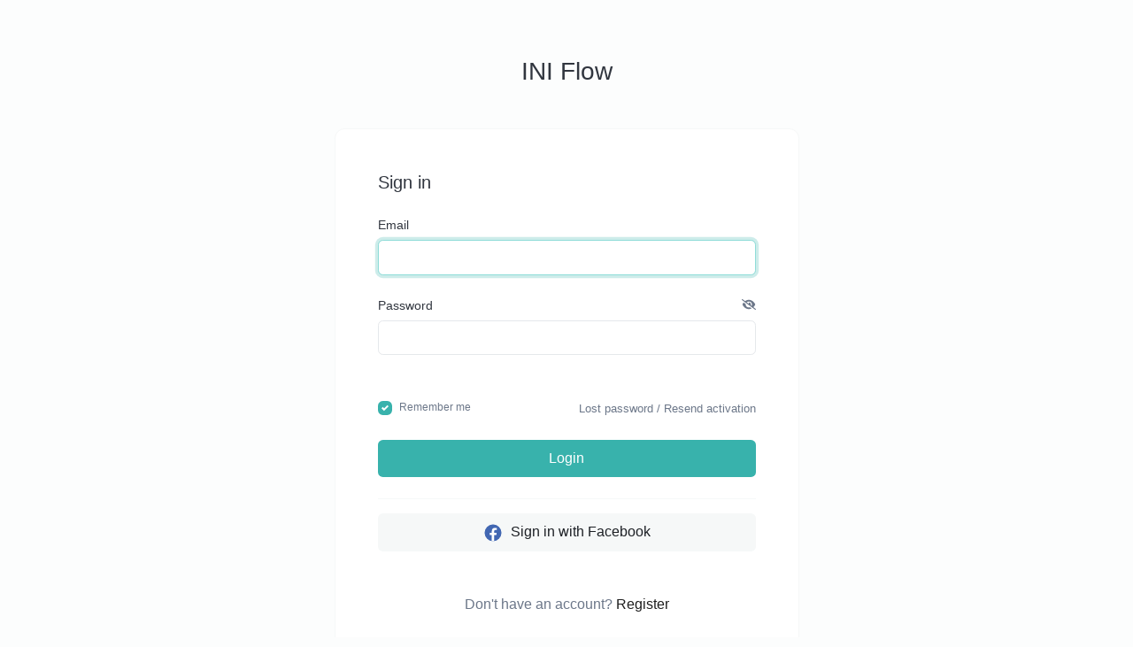

--- FILE ---
content_type: text/html; charset=UTF-8
request_url: https://iniflow.com/login
body_size: 20033
content:
<!DOCTYPE html>
<html lang="en" dir="ltr" class="h-100">
<head>
    <title>Sign in - INI Flow</title>
    <base href="https://iniflow.com/">
    <meta charset="UTF-8">
    <meta name="viewport" content="width=device-width, initial-scale=1, shrink-to-fit=no" />

    
        
    <!-- Open graph / Twitter markup -->
<meta property="og:type" content="website" />
<meta property="og:url" content="https://iniflow.com/login" />
<meta property="og:title" content="Sign in - INI Flow" />
<meta property="og:site_name" content="INI Flow" />
<meta name="twitter:card" content="summary_large_image" />
<meta name="twitter:url" content="https://iniflow.com/login" />
<meta name="twitter:title" content="Sign in - INI Flow" />

            <link rel="canonical" href="https://iniflow.com/login" />
    
            <meta name="robots" content="noarchive">
    
    <link rel="alternate" href="https://iniflow.com/login" hreflang="x-default" />
    
    
    <link href="https://iniflow.com/themes/altum/assets/css/bootstrap.min.css?v=5800" id="css_theme_style" rel="stylesheet" media="screen,print">
            <link href="https://iniflow.com/themes/altum/assets/css/custom.css?v=5800" rel="stylesheet" media="screen">
    
    
        
    
    </head>

<body class=" bg-gray-50 login-background " data-theme-style="light">


        


    <div id="spotlight_wrapper" class="spotlight-wrapper d-none" aria-hidden="true">
        <div class="container spotlight-modal">

            <form id="spotlight_form" action="" method="get" role="form">
                <input type="hidden" name="global_token" value="5205fe87667ed7162c97a79559f72012" />

                <input id="spotlight_search" type="search" name="search" class="form-control" required="required" autocomplete="off" placeholder="🔎 Search & go to a page..." aria-label="Search" />

                <div id="spotlight_results" class="spotlight-results mt-3"></div>

                <div id="spotlight_no_data" class="my-3 p-3 bg-gray-50 rounded-2x position-relative text-center" style="display:none;">
                    <span class="text-muted">No data available</span>
                </div>
            </form>
        </div>
    </div>

    
    
<main class="altum-animate altum-animate-fill-none altum-animate-fade-in py-6">
    <div class="container">
        <div class="d-flex flex-column align-items-center">
            <div class="col-xs-12 col-md-10 col-lg-7 col-xl-6">

                <div class="mb-5 text-center">
                    <a href="https://iniflow.com/" class="text-decoration-none text-dark">
                                                    <span class="h3">INI Flow</span>
                                            </a>
                </div>

                <div class="card rounded-2x">
                    <div class="card-body p-5">
                        


<h1 class="h5">Sign in</h1>

<form action="" method="post" class="mt-4" role="form">
    
        <div class="form-group">
            <label for="email">Email</label>
            <input id="email" type="text" name="email" class="form-control " value="" required="required" autofocus="autofocus" />
                    </div>

        <div class="form-group" data-password-toggle-view data-password-toggle-view-show="Show" data-password-toggle-view-hide="Hide">
            <label for="password">Password</label>
            <input id="password" type="password" name="password" class="form-control " value="" required="required" />
                    </div>

                    <div class="form-group">
                <div class="cf-turnstile d-flex justify-content-center" data-size="normal" data-sitekey="0x4AAAAAAA441L1A0IfjBP2C" data-theme="light"></div><input type="hidden" name="captcha" class="form-control ">            </div>
        
        <div class="d-flex flex-column flex-md-row justify-content-between align-items-md-center">
            <div class="custom-control custom-checkbox" data-toggle="tooltip" title="A browser cookie will be used to remember you for 30 days on this browser." data-tooltip-hide-on-click>
                <input type="checkbox" name="rememberme" class="custom-control-input" id="rememberme" checked="checked">
                <label class="custom-control-label" for="rememberme"><small class="text-muted">Remember me</small></label>
            </div>

            <small class="text-muted">
                <a href="https://iniflow.com/lost-password?redirect=dashboard" class="text-muted">Lost password</a>
                                    / <a href="https://iniflow.com/resend-activation?redirect=dashboard" class="text-muted" role="button">Resend activation</a>
                            </small>
        </div>

        <div class="form-group mt-4">
            <button type="submit" name="submit" class="btn btn-primary btn-block my-1" >Login</button>
        </div>
    
            <hr class="border-gray-100 my-3" />

        <div>
                            <div class="mt-2">
                    <a href="https://iniflow.com/login/facebook-initiate" class="btn btn-light btn-block">
                        <img src="https://iniflow.com/themes/altum/assets/images/facebook.svg" class="mr-1" />
                        Sign in with Facebook                    </a>
                </div>
                                                                                </div>
    </form>

    <div class="mt-5 text-center text-muted">
        Don't have an account? <a href="https://iniflow.com/register?redirect=dashboard" class="font-weight-bold">Register</a></a>
    </div>

                    </div>
                </div>

            </div>
        </div>
    </div>
</main>



<input type="hidden" name="global_site_url" value="https://iniflow.com/" />
<input type="hidden" name="global_url" value="https://iniflow.com/" />
<input type="hidden" name="global_token" value="5205fe87667ed7162c97a79559f72012" />
<input type="hidden" name="global_number_decimal_point" value="." />
<input type="hidden" name="global_number_thousands_separator" value="," />

<script>
    /* Some global variables */
    window.altum = {};
    let global_token = document.querySelector('input[name="global_token"]').value;
    let site_url = document.querySelector('input[name="global_site_url"]').value;
    let url = document.querySelector('input[name="global_url"]').value;
    let decimal_point = document.querySelector('[name="global_number_decimal_point"]').value;
    let thousands_separator = document.querySelector('[name="global_number_thousands_separator"]').value;
</script>

    <script src="https://iniflow.com/themes/altum/assets/js/libraries/jquery.slim.min.js?v=5800"></script>
    <script src="https://iniflow.com/themes/altum/assets/js/libraries/popper.min.js?v=5800"></script>
    <script src="https://iniflow.com/themes/altum/assets/js/libraries/bootstrap.min.js?v=5800"></script>
    <script src="https://iniflow.com/themes/altum/assets/js/custom.js?v=5800"></script>
    <script src="https://iniflow.com/themes/altum/assets/js/libraries/fontawesome.min.js?v=5800"></script>
    <script src="https://iniflow.com/themes/altum/assets/js/libraries/fontawesome-solid.min.js?v=5800"></script>
    <script src="https://iniflow.com/themes/altum/assets/js/libraries/fontawesome-brands.modified.js?v=5800"></script>

<script src="https://challenges.cloudflare.com/turnstile/v0/api.js?hl=en" async defer></script>    <script type="application/ld+json">
        {
            "@context": "https://schema.org",
            "@type": "BreadcrumbList",
            "itemListElement": [
                {
                    "@type": "ListItem",
                    "position": 1,
                    "name": "Your all-in-one social tool",
                    "item": "https://iniflow.com/"
                },
                {
                    "@type": "ListItem",
                    "position": 2,
                    "name": "Sign in",
                    "item": "https://iniflow.com/login"
                }
            ]
        }
    </script>
    <script>
        'use strict';

        /* ------------------------------
           DOM Elements & Data Storage
        ------------------------------ */
        const spotlight_wrapper = document.getElementById('spotlight_wrapper');
        const spotlight_modal = document.querySelector('.spotlight-modal');
        const spotlight_results = document.querySelector('#spotlight_results');
        let spotlight_results_array = [];

        /* ------------------------------
           Show / Hide Spotlight
        ------------------------------ */
        const spotlight_display = () => {
            spotlight_wrapper.classList.remove('d-none');
            requestAnimationFrame(() => {
                spotlight_wrapper.classList.add('show');
            });
            spotlight_wrapper.setAttribute('aria-hidden', 'false');
            document.querySelector('#spotlight_search').focus();
        };

        const spotlight_hide = () => {
            spotlight_wrapper.classList.remove('show');
            spotlight_wrapper.setAttribute('aria-hidden', 'true');

            setTimeout(() => {
                spotlight_wrapper.classList.add('d-none');
            }, 150);
        };

        /* ------------------------------
           Fetch Pages & Store Locally
        ------------------------------ */
        const spotlight_get_pages = async () => {
            const form = new FormData(document.querySelector('#spotlight_form'));
            const params = new URLSearchParams(form).toString();

            const response = await fetch(`${url}spotlight?global_token=${global_token}`, { method: 'get' });
            let data;

            try {
                data = await response.json();
            } catch (error) {
                return false;
            }

            if(!response.ok || data.status === 'error') {
                return false;
            } else {
                let results = data.details.map(obj => ({ ...obj, clicks: 0 }));
                localStorage.setItem('9278a88bf37de2901f1713ac9660104d_spotlight_results', JSON.stringify(results));
            }

            return data.details;
        };

        /* ------------------------------
           Build & Insert All Results Once
        ------------------------------ */
        const build_all_spotlight_results = (pages) => {
            // Sort them once by clicks (descending)
            pages.sort((a, b) => b.clicks - a.clicks);

            // Build in one shot
            let html = '';
            for (const page of pages) {
                // Include lowercase name/url as data attrs for quick toggling
                html += `
            <a
                href="${url}${page.url || ''}"
                target="_blank"
                class="my-3 p-3 bg-gray-50 rounded-2x position-relative text-decoration-none text-reset"
                style="display: block"
                data-spotlight-result-url="${page.url}"
                data-spotlight-result-name="${page.name}"
            >
                <div class="d-flex justify-content-between align-items-center">
                    <div>
                        <span>${page.name}</span>
                        <div class="small text-muted">${page.url ? '/' + page.url : url}</div>
                    </div>
                    <div>
                        <i class="fas fa-fw fa-lg fa-arrow-right text-muted"></i>
                    </div>
                </div>
            </a>
        `;
            }

            spotlight_results.innerHTML = html;

            document.querySelector('#spotlight_no_data').style.display = pages.length ? 'none' : 'block';
        };

        /* ------------------------------
           Toggle Display Instead of Re-rendering
        ------------------------------ */
        const filter_spotlight_results = (search_value) => {
            const spotlight_no_data = document.querySelector('#spotlight_no_data');
            const lower_search = search_value.toLowerCase();
            const links = spotlight_results.querySelectorAll('a[data-spotlight-result-url]');
            let matches = 0;

            links.forEach(link => {
                const page_name = link.getAttribute('data-spotlight-result-name').toLowerCase();
                const page_url = link.getAttribute('data-spotlight-result-url').toLowerCase();

                if(page_name.includes(lower_search) || page_url.includes(lower_search)) {
                    link.style.display = 'block';
                    matches++;
                } else {
                    link.style.display = 'none';
                }
            });

            // If no matches, show #spotlight_no_data
            spotlight_no_data.style.display = matches ? 'none' : 'block';
        };

        /* ------------------------------
           Initial Load
        ------------------------------ */
        const spotlight_init = async () => {

            // Show spinner only once, on load
            spotlight_results.innerHTML = `
        <div class="my-3 p-3 bg-gray-50 rounded-2x position-relative d-flex justify-content-center">
            <div class="spinner-border spinner-border-lg" role="status"></div>
        </div>
    `;

            // If no local results, fetch from server
            if(!get_cookie('spotlight_has_results')) {
                localStorage.removeItem('9278a88bf37de2901f1713ac9660104d_spotlight_results');
            }
            if(!localStorage.getItem('9278a88bf37de2901f1713ac9660104d_spotlight_results')) {
                const fetched_pages = await spotlight_get_pages();
                spotlight_results_array = fetched_pages || [];
            } else {
                spotlight_results_array = JSON.parse(localStorage.getItem('9278a88bf37de2901f1713ac9660104d_spotlight_results'));
            }

            set_cookie('spotlight_has_results', 1, 90, "\/");

            // Now build the entire set
            build_all_spotlight_results(spotlight_results_array);

            // Optional: highlight first result if you want
            const first_link = spotlight_results.querySelector('a');
            if(first_link) {
                first_link.dispatchEvent(new Event('mouseover', { bubbles: true }));
            }
        };

        /* ------------------------------
           Debounced Search on Input
        ------------------------------ */
        let search_timeout;
        const spotlight_process_search = () => {
            if(search_timeout) clearTimeout(search_timeout);
            search_timeout = setTimeout(() => {
                const search = document.querySelector('#spotlight_search').value;

                filter_spotlight_results(search);
            }, 100);
        };

        /* ------------------------------
           Track Clicks via Delegation
        ------------------------------ */
        spotlight_results.addEventListener('click', event => {
            const link = event.target.closest('a[data-spotlight-result-url]');
            if(!link) return;

            const result_url = link.getAttribute('data-spotlight-result-url');
            const page_obj = spotlight_results_array.find(p => p.url === result_url);

            if(page_obj) {
                page_obj.clicks += 1;
                localStorage.setItem('9278a88bf37de2901f1713ac9660104d_spotlight_results', JSON.stringify(spotlight_results_array));
            }
        });

        /* ------------------------------
           Keyboard Navigation
        ------------------------------ */
        const navigate_results = direction => {
            // Only get visible links
            const focusable_results = Array
                .from(spotlight_results.querySelectorAll('a'))
                .filter(a => a.style.display !== 'none');

            if(!focusable_results.length) return;

            // Where is the current focus?
            let current_index = focusable_results.indexOf(document.activeElement);

            // If nothing is focused yet, treat it as -1
            if(current_index === -1) current_index = -1;

            // Move up or down among only visible items
            if(direction === 'down') {
                current_index = (current_index + 1) % focusable_results.length;
            } else if(direction === 'up') {
                current_index = (current_index - 1 + focusable_results.length) % focusable_results.length;
            }

            focusable_results[current_index].focus();
        };

        /* ------------------------------
           Global Keydown for CTRL+K, etc.
        ------------------------------ */
        document.addEventListener('keydown', event => {
            if((event.ctrlKey || event.metaKey) && event.key === 'k') {
                event.preventDefault();
                spotlight_wrapper.getAttribute('aria-hidden') === 'true' ? spotlight_display() : spotlight_hide();
            }

            if(spotlight_wrapper.getAttribute('aria-hidden') === 'false') {
                if(event.key === 'Escape') {
                    spotlight_hide();
                } else if(event.key === 'ArrowDown') {
                    event.preventDefault();
                    navigate_results('down');
                } else if(event.key === 'ArrowUp') {
                    event.preventDefault();
                    navigate_results('up');
                } else if(event.key === 'Enter') {
                    /* handle enter if needed */
                } else {
                    document.querySelector('#spotlight_search').focus();
                }
            }
        });

        /* ------------------------------
           Hide on Click Outside
        ------------------------------ */
        spotlight_wrapper.addEventListener('click', event => {
            if(!spotlight_wrapper.classList.contains('d-none') && !spotlight_modal.contains(e.target)) {
                spotlight_hide();
            }
        });

        /* ------------------------------
           Attach Debounced Search
        ------------------------------ */
        ['change','paste','keyup'].forEach(event_type => {
            document.querySelector('#spotlight_search').addEventListener(event_type, spotlight_process_search);
        });

        /* ------------------------------
           Submit Form -> Go to First Result
        ------------------------------ */
        document.querySelector('#spotlight_form').addEventListener('submit', event => {
            event.preventDefault();

            const first_visible = Array
                .from(document.querySelectorAll('#spotlight_results a'))
                .find(a => a.style.display !== 'none');

            if(first_visible) {
                first_visible.click();
            }
        });

        /* ------------------------------
           Kick off initial load
        ------------------------------ */
        (async () => {
            await spotlight_init();
        })();
    </script>
        <style>
        /* Spotlight search */
        .spotlight-wrapper {
            background: hsla(0, 100%, 100%, 0.5);
            position: fixed;
            width: 100%;
            height: 100%;
            z-index: 200;
            display: flex;
            justify-content: center;
            align-items: center;
            opacity: 0;
            transition: opacity .15s;
            pointer-events: none;
        }

        [data-theme-style="dark"] .spotlight-wrapper {
            background: hsla(0, 100%, 0%, 0.5);
        }

        .spotlight-wrapper.show {
            opacity: 1;
            pointer-events: auto;
        }

        .spotlight-modal {
            padding: 2rem;
            border-radius: calc(2*var(--border-radius));
            background: var(--gray-100);
        }

        .spotlight-results {
            overflow-y: scroll;
            max-height: 29rem;
        }

        .spotlight-results a {
            border-radius: calc(2*var(--border-radius));
        }

        .spotlight-results a:focus-visible {
            outline: none;
        }
    </style>
    </body>
</html>


--- FILE ---
content_type: text/html; charset=UTF-8
request_url: https://iniflow.com/spotlight?global_token=5205fe87667ed7162c97a79559f72012
body_size: 43
content:
{"message":"","status":"success","details":[{"name":"Your all-in-one social tool","url":""},{"name":"Sign in","url":"login"},{"name":"Sign up","url":"register"},{"name":"Resend activation","url":"resend-activation"},{"name":"Lost password","url":"lost-password"},{"name":"Plan","url":"plan"},{"name":"Contact","url":"contact"},{"name":"API Documentation","url":"api-documentation"}]}